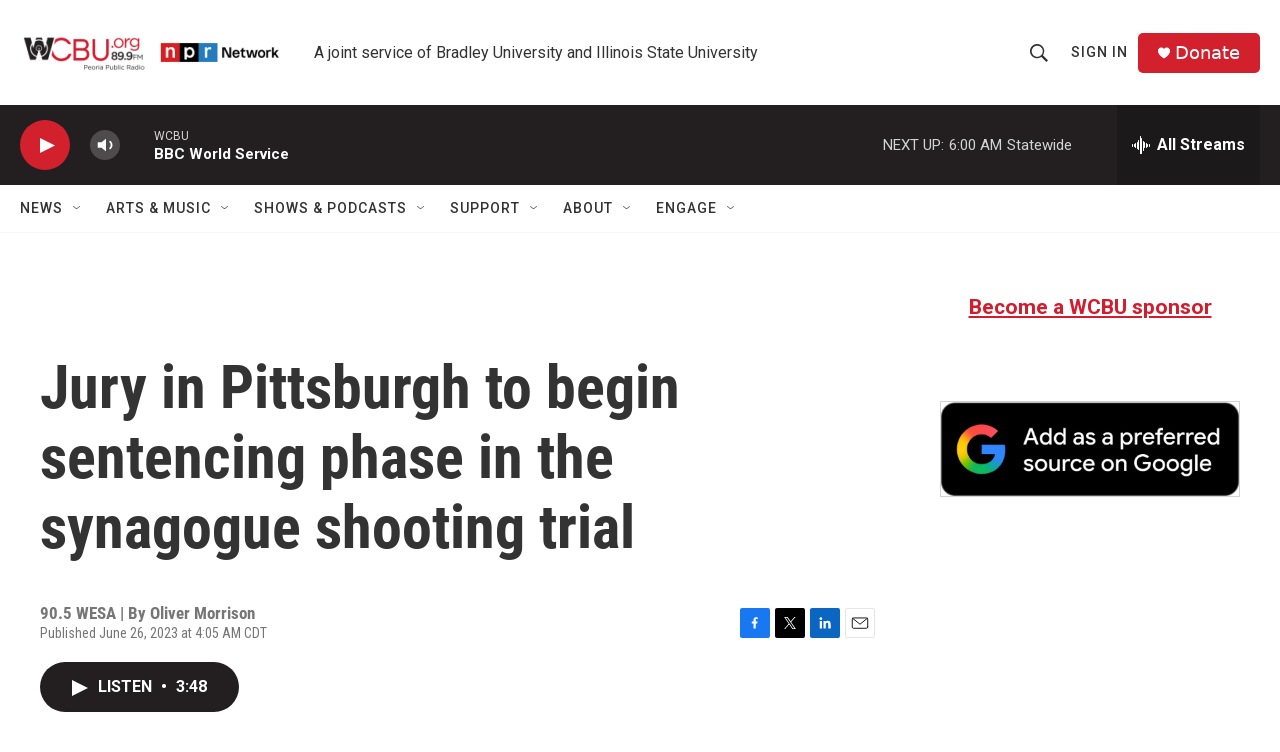

--- FILE ---
content_type: text/html; charset=utf-8
request_url: https://www.google.com/recaptcha/api2/aframe
body_size: 248
content:
<!DOCTYPE HTML><html><head><meta http-equiv="content-type" content="text/html; charset=UTF-8"></head><body><script nonce="ggCBe3dewTAws0PoN-Uqww">/** Anti-fraud and anti-abuse applications only. See google.com/recaptcha */ try{var clients={'sodar':'https://pagead2.googlesyndication.com/pagead/sodar?'};window.addEventListener("message",function(a){try{if(a.source===window.parent){var b=JSON.parse(a.data);var c=clients[b['id']];if(c){var d=document.createElement('img');d.src=c+b['params']+'&rc='+(localStorage.getItem("rc::a")?sessionStorage.getItem("rc::b"):"");window.document.body.appendChild(d);sessionStorage.setItem("rc::e",parseInt(sessionStorage.getItem("rc::e")||0)+1);localStorage.setItem("rc::h",'1769238041773');}}}catch(b){}});window.parent.postMessage("_grecaptcha_ready", "*");}catch(b){}</script></body></html>